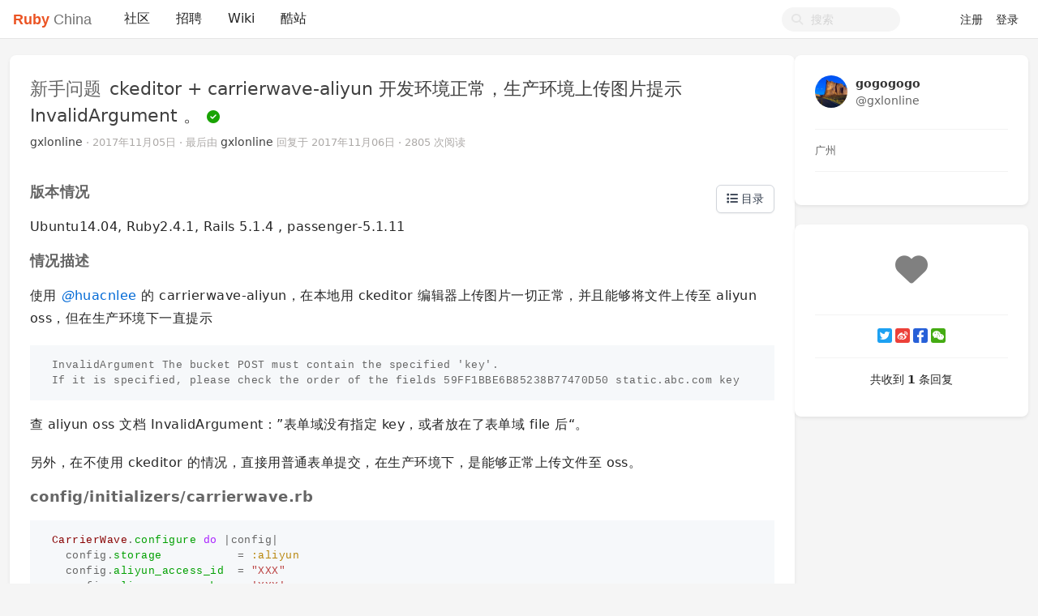

--- FILE ---
content_type: text/html; charset=utf-8
request_url: https://ruby-china.org/topics/34517
body_size: 8593
content:
<!--
   _   _                      _                 _
  | | | |                    | |               | |
  | |_| | ___  _ __ ___   ___| | __ _ _ __   __| |
  |  _  |/ _ \| '_ ` _ \ / _ \ |/ _` | '_ \ / _` |
  | | | | (_) | | | | | |  __/ | (_| | | | | (_| |
  \_| |_/\___/|_| |_| |_|\___|_|\__,_|_| |_|\__,_|
  ------------------------------------------------
            https://github.com/ruby-china/homeland

  - Ruby:  3.4.1-p0
  - Rails: 8.0.2
  - Homeland: 3.11.0
-->
<!DOCTYPE html>
<html>
  <head>
    <meta charset='utf-8'>
    <meta name="viewport" content="width=device-width, initial-scale=1, maximum-scale=1, user-scalable=no">
    <meta name="theme" content="auto">
    <meta name="locale" content="zh-CN">
    <title>ckeditor + carrierwave-aliyun 开发环境正常，生产环境上传图片提示 InvalidArgument 。 · Ruby China</title>
    <meta name="apple-mobile-web-app-capable" content="no">
    <meta content='True' name='HandheldFriendly'>
    <link rel="alternate" type="application/rss+xml" title="Subscribe" href="https://ruby-china.org/topics/feed">
    <meta name="theme-color" media="(prefers-color-scheme: light)" content="#FFFFFF">
    <meta name="theme-color" media="(prefers-color-scheme: dark)"  content="#171717">
    <link rel="manifest" href="/manifest.webmanifest">
    <link rel="stylesheet" href="/packs/css/front-d199bacb.css" data-turbolinks-track="reload" />
    
    
    <script src="/packs/js/runtime-e38d543f4ebd03d2cfd2.js"></script>
<script src="/packs/js/476-69ed2b64a5ece8363c2a.js"></script>
<script src="/packs/js/application-77031a65a961f888b5f3.js"></script>
    
    <meta name="action-cable-url" content="/cable" />
    <meta name="csrf-param" content="authenticity_token" />
<meta name="csrf-token" content="WUGXtiLNxs5gWhTGihWUFc6bLdONa443Ig7vI8OdUTDqBw15r76QBHUquhqwZAHXSlm_DtuU6n3MiFZkFK1STQ" />
    <meta name="apple-itunes-app" content="app-id=1072028763" />
<meta name="twitter:app:id:iphone" content="1072028763">
<meta name="twitter:site" content="@ruby_china" />
<meta name="theme-color" media="(prefers-color-scheme: light)" content="#FFFFFF">
<meta name="theme-color" media="(prefers-color-scheme: dark)"  content="#171717">
<meta name="twitter:image" content="https://l.ruby-china.com/photo/2018/bd93b12d-98d0-47a4-9f7a-128b8a3271f7.png" />
<link rel="icon" href="//l.ruby-china.com/photo/2016/c309db0b49cab85a32f756541ea0e2b0.png" />
<link rel="mask-icon" href="//l.ruby-china.com/photo/2016/8c03593544987c35a95d5f2e83e86e61.svg!large" />
<link rel="apple-touch-icon" href="//l.ruby-china.com/photo/2018/bd93b12d-98d0-47a4-9f7a-128b8a3271f7.png!large" />

<style type="text/css">
.header { box-shadow: none !important; }
.header .navbar-brand b { color: #EB5424 !important; }
.header .navbar-nav .nav-item a.nav-link:active,
.turbolinks-progress-bar { color: #EB5424 !important; }
abbr {  text-decoration: none; }
</style>
    <meta name="twitter:card" content="summary">
    <meta property="twitter:title" content="ckeditor + carrierwave-aliyun 开发环境正常，生产环境上传图片提示 InvalidArgument 。">
    <meta name="generator" content="Homeland 3.11.0" />
      <meta property="twitter:description" content="版本情况 Ubuntu14.04, Ruby2.4.1, Rails 5.1.4 , passenger-5.1.11 情况描述 使用 @huacnlee 的 carrierwave-aliyun，在本地用 ckeditor 编辑器上...">
  </head>
  <body class="page-topics" data-controller-name="topics">
    <div class="flex items-stretch header navbar navbar-expand-md">
      <div class="container relative z-50 flex flex-wrap items-center px-3 mx-auto xl:px-0 md:flex-nowrap">
        <div class="navbar-header" data-turbolinks-permanent>
          <a href="/" class="navbar-brand text-base"><b>Ruby</b> China</a>
        </div>
        <button id="navbar-toggler" class="navbar-toggler" type="button">
          <span class="flex items-center justify-center"><i class="fa fa-bars"></i></span>
        </button>
        <div id="main-navbar"  class="items-center flex-1 hidden md:flex grow basis-full md:basis-auto">
                <div class="navbar-topic-title">
        <a href="#" class="topic-title float-left" title="ckeditor + carrierwave-aliyun 开发环境正常，生产环境上传图片提示 InvalidArgument 。" data-type="top">
          <h1><span class="node">新手问题</span> <span class="title">ckeditor + carrierwave-aliyun 开发环境正常，生产环境上传图片提示 InvalidArgument 。<i title="问题已解决／话题已结束讨论" class="fa fa-check-circle" data-bs-toggle="tooltip"></i></span></h1>
        </a>
      </div>

          <ul id="main-nav-menu" class="navbar-nav my-0 flex flex-md-row list-none flex-col md:flex-row">
  <li class="nav-item"><a class="nav-link" href="/">社区</a></li><li class="nav-item"><a class="nav-link" href="/jobs">招聘</a></li><li class="nav-item"><a class="nav-link" href="/wiki">Wiki</a></li><li class="nav-item"><a class="nav-link" href="/sites">酷站</a></li>
  <li class="nav-gems nav-item d-none"><a href="https://gems.ruby-china.com" class="nav-link" target="_blank" rel="noopener">Gems</a></li>

</ul>

        </div>
        <div class="navbar-right">
          <form class="form-search active" action="/search" method="GET">
            <i class="fa btn-search fa-search"></i>
            <input type="text" name="q" value="" placeholder="搜索"></input>
          </form>
          <ul class="nav navbar-nav user-bar">
      <li class="nav-item"><a class="nav-link" href="/account/sign_up">注册</a></li>
    <li class="nav-item"><a class="nav-link" href="/account/sign_in">登录</a></li>
</ul>

        </div>
     </div>
  </div>
  
  <div id="main" class="container md:px-3">
    
    <div class="flex gap-4">
  <div class="w-3/4 grow">
    <div class="mb-4 topic-detail card">
      <div class="card-header media clearfix">
  <div class="media-body">
    <h1 class="media-heading">
      <a class="node" href="/topics/node52">新手问题</a>
      <span class="title">
        ckeditor + carrierwave-aliyun 开发环境正常，生产环境上传图片提示 InvalidArgument 。
      </span>
      <i title="问题已解决／话题已结束讨论" class="fa fa-check-circle" data-bs-toggle="tooltip"></i>
    </h1>
    <div class="info">
      <a data-author="true" class="user-name" data-name="gogogogo" href="/gxlonline">gxlonline</a>
      <span class="hidden-mobile">
      </span>
       ·
      <abbr class="timeago" title="2017-11-05T22:47:09+08:00">2017年11月05日</abbr>
      <span class="hidden-mobile">
         ·
        最后由 <a class="user-name" data-name="gxlonline" href="/gxlonline">gxlonline</a> 回复于 <abbr class="timeago" title="2017-11-06T20:36:11+08:00">2017年11月06日</abbr>
      </span>
       ·
      2805 次阅读
    </div>
  </div>
  <div class="avatar media-right d-md-none">
    <a title="gxlonline (gogogogo)" href="/gxlonline"><img class="media-object avatar-48" src="https://l.ruby-china.com/user/avatar/13200.jpg!md" /></a>
  </div>
</div>

      <div class="card-body markdown markdown-toc">
        
        <h3 id="版本情况">版本情况</h3>
<p>Ubuntu14.04, Ruby2.4.1, Rails 5.1.4 , passenger-5.1.11</p>
<h3 id="情况描述">情况描述</h3>
<p>使用 <a href="/huacnlee" class="user-mention" title="@huacnlee"><i>@</i>huacnlee</a> 的 carrierwave-aliyun，在本地用 ckeditor 编辑器上传图片一切正常，并且能够将文件上传至 aliyun oss，但在生产环境下一直提示</p>
<pre class="highlight plaintext"><code>InvalidArgument The bucket POST must contain the specified 'key'.
If it is specified, please check the order of the fields 59FF1BBE6B85238B77470D50 static.abc.com key
</code></pre>
<p>查 aliyun oss 文档 InvalidArgument：”表单域没有指定 key，或者放在了表单域 file 后“。</p>

<p>另外，在不使用 ckeditor 的情况，直接用普通表单提交，在生产环境下，是能够正常上传文件至 oss。</p>
<h3 id="config/initializers/carrierwave.rb">config/initializers/carrierwave.rb</h3><pre class="highlight ruby"><code><span class="no">CarrierWave</span><span class="p">.</span><span class="nf">configure</span> <span class="k">do</span> <span class="o">|</span><span class="n">config</span><span class="o">|</span>
  <span class="n">config</span><span class="p">.</span><span class="nf">storage</span>           <span class="o">=</span> <span class="ss">:aliyun</span>
  <span class="n">config</span><span class="p">.</span><span class="nf">aliyun_access_id</span>  <span class="o">=</span> <span class="s2">"XXX"</span>
  <span class="n">config</span><span class="p">.</span><span class="nf">aliyun_access_key</span> <span class="o">=</span> <span class="s1">'XXX'</span>
  <span class="c1"># 你需要在 Aliyum OSS 上面提前创建一个 Bucket</span>
  <span class="n">config</span><span class="p">.</span><span class="nf">aliyun_bucket</span>     <span class="o">=</span> <span class="s2">"XXX"</span>
  <span class="c1"># 是否使用内部连接，true - 使用 Aliyun 主机内部局域网的方式访问  false - 外部网络访问</span>
  <span class="n">config</span><span class="p">.</span><span class="nf">aliyun_internal</span>   <span class="o">=</span> <span class="kp">false</span>
  <span class="c1"># 配置存储的地区数据中心，默认: cn-hangzhou</span>
  <span class="n">config</span><span class="p">.</span><span class="nf">aliyun_area</span>     <span class="o">=</span> <span class="s2">"cn-shenzhen"</span>
  <span class="c1"># 使用自定义域名，设定此项，carrierwave 返回的 URL 将会用自定义域名</span>
  <span class="c1"># 自定义域名请 CNAME 到 you_bucket_name.oss-cn-hangzhou.aliyuncs.com (you_bucket_name 是你的 bucket 的名称)</span>
  <span class="n">config</span><span class="p">.</span><span class="nf">aliyun_host</span>       <span class="o">=</span> <span class="s2">"http://static.XXX.com"</span>
  <span class="c1"># Bucket 为私有读取请设置 true，默认 false，以便得到的 URL 是能带有 private 空间访问权限的逻辑</span>
  <span class="n">config</span><span class="p">.</span><span class="nf">aliyun_private_read</span> <span class="o">=</span> <span class="kp">true</span>
<span class="k">end</span>
</code></pre><h3 id="config/initializers/ckeditor.rb">config/initializers/ckeditor.rb</h3><pre class="highlight ruby"><code><span class="no">Ckeditor</span><span class="p">.</span><span class="nf">setup</span> <span class="k">do</span> <span class="o">|</span><span class="n">config</span><span class="o">|</span>
  <span class="nb">require</span> <span class="s1">'ckeditor/orm/active_record'</span>
  <span class="n">config</span><span class="p">.</span><span class="nf">asset_path</span> <span class="o">=</span> <span class="s1">'http://static.xxx.com'</span>
  <span class="n">config</span><span class="p">.</span><span class="nf">assets_languages</span> <span class="o">=</span> <span class="p">[</span><span class="s1">'zh-cn'</span><span class="p">]</span>
  <span class="n">config</span><span class="p">.</span><span class="nf">assets_plugins</span> <span class="o">=</span> <span class="p">[</span><span class="s1">'image'</span><span class="p">]</span>
<span class="k">end</span>
</code></pre><h3 id="uploaders/ckeditor_picture_uploader.rb">uploaders/ckeditor_picture_uploader.rb</h3><pre class="highlight ruby"><code><span class="nb">require</span> <span class="s1">'carrierwave'</span>
<span class="k">class</span> <span class="nc">CkeditorPictureUploader</span> <span class="o">&lt;</span> <span class="no">CarrierWave</span><span class="o">::</span><span class="no">Uploader</span><span class="o">::</span><span class="no">Base</span>
  <span class="kp">include</span> <span class="no">Ckeditor</span><span class="o">::</span><span class="no">Backend</span><span class="o">::</span><span class="no">CarrierWave</span>
  <span class="kp">include</span> <span class="no">CarrierWave</span><span class="o">::</span><span class="no">MiniMagick</span>
  <span class="n">storage</span> <span class="ss">:aliyun</span>
  <span class="k">def</span> <span class="nf">store_dir</span>
    <span class="s2">"uploads/</span><span class="si">#{</span><span class="n">model</span><span class="p">.</span><span class="nf">class</span><span class="p">.</span><span class="nf">to_s</span><span class="p">.</span><span class="nf">underscore</span><span class="si">}</span><span class="s2">/</span><span class="si">#{</span><span class="no">Time</span><span class="p">.</span><span class="nf">now</span><span class="p">.</span><span class="nf">strftime</span><span class="p">(</span><span class="s2">"%Y%m%d"</span><span class="p">)</span><span class="si">}</span><span class="s2">"</span>
  <span class="k">end</span>
  <span class="n">process</span> <span class="ss">:extract_dimensions</span>
  <span class="n">version</span> <span class="ss">:content</span> <span class="k">do</span>
    <span class="n">process</span> <span class="ss">resize_to_limit: </span><span class="p">[</span><span class="mi">800</span><span class="p">,</span> <span class="mi">800</span><span class="p">]</span>
  <span class="k">end</span>
  <span class="k">def</span> <span class="nf">extension_white_list</span>
    <span class="no">Ckeditor</span><span class="p">.</span><span class="nf">image_file_types</span>
  <span class="k">end</span>
  <span class="k">def</span> <span class="nf">filename</span>
    <span class="s2">"</span><span class="si">#{</span><span class="n">secure_token</span><span class="si">}</span><span class="s2">.</span><span class="si">#{</span><span class="n">file</span><span class="p">.</span><span class="nf">extension</span><span class="si">}</span><span class="s2">"</span> <span class="k">if</span> <span class="n">original_filename</span><span class="p">.</span><span class="nf">present?</span>
  <span class="k">end</span>

  <span class="kp">protected</span>
      <span class="k">def</span> <span class="nf">secure_token</span>
        <span class="n">var</span> <span class="o">=</span> <span class="ss">:"@</span><span class="si">#{</span><span class="n">mounted_as</span><span class="si">}</span><span class="ss">_secure_token"</span>
        <span class="n">model</span><span class="p">.</span><span class="nf">instance_variable_get</span><span class="p">(</span><span class="n">var</span><span class="p">)</span> <span class="ow">or</span> <span class="n">model</span><span class="p">.</span><span class="nf">instance_variable_set</span><span class="p">(</span><span class="n">var</span><span class="p">,</span> <span class="no">SecureRandom</span><span class="p">.</span><span class="nf">uuid</span><span class="p">)</span>
      <span class="k">end</span>
<span class="k">end</span>
</code></pre><h3 id="app/assets/javascripts/ckeditor/config.js">app/assets/javascripts/ckeditor/config.js</h3><pre class="highlight javascript"><code><span class="nx">CKEDITOR</span><span class="p">.</span><span class="nx">editorConfig</span> <span class="o">=</span> <span class="kd">function</span><span class="p">(</span> <span class="nx">config</span> <span class="p">)</span>
<span class="p">{</span>
  <span class="nx">config</span><span class="p">.</span><span class="nx">language</span> <span class="o">=</span> <span class="dl">'</span><span class="s1">zh-CN</span><span class="dl">'</span><span class="p">;</span>
  <span class="nx">config</span><span class="p">.</span><span class="nx">filebrowserImageUploadUrl</span> <span class="o">=</span> <span class="dl">"</span><span class="s2">/ckeditor/pictures</span><span class="dl">"</span><span class="p">;</span>
  <span class="nx">config</span><span class="p">.</span><span class="nx">allowedContent</span> <span class="o">=</span> <span class="kc">true</span><span class="p">;</span>
<span class="p">};</span>
</code></pre>
        
      </div>
      <div class="clearfix card-footer">
        <div class="opts">
    <a title="赞" data-count="0" data-state="deactive" data-type="Topic" data-id="34517" class="likeable deactive" href="#"><i class='icon fa fa-heart'></i> <span></span></a>
    
    
</div>
      </div>
    </div>
    
    <div class="mb-4 topic-references card">
      <ul class="nav" role="tablist">
        <li class="nav-item"><a href="#" data-bs-toggle="tab" data-bs-target="#references" class="nav-link active">引用文章</a></li>
        <li class="nav-item"><a href="#" data-bs-toggle="tab" data-bs-target="#reference_by" class="nav-link">被文章引用</a></li>
      </ul>
      <div class="py-2 divide-x divide-gray-400 tab-content">
        <div class="tab-pane active" id="references">
            <div class="no-result">无引用文章</div>
        </div>
        <div class="tab-pane" id="reference_by">
              <a class="ref-topic-item" href="/topics/39535">carrierwave-aliyun 设置私有读取，aliyun_host 设置不好用</a>
        </div>
      </div>
    </div>

    
      <div id="replies" class="mb-4 card" data-last-floor="3">
        <div class="items card-body">
            <div class="reply" data-id="334438" id="reply0">
    <div id="reply-334438" data-floor="0">
        <div class="avatar"><a title="gxlonline (gogogogo)" href="/gxlonline"><img class="media-object avatar-48" src="https://l.ruby-china.com/user/avatar/13200.jpg!md" /></a></div>
        <div class="infos">
          <div class="info">
            <span class="name">
              <a class="user-name" data-name="gogogogo" href="/gxlonline">gxlonline</a>
            </span>
            <span class="sub-info">
              <span class='floor'>#0</span>
              <a class="time" href="#reply-334438"><abbr class="timeago" title="2017-11-06T20:36:11+08:00">2017年11月06日</abbr></a>
            </span>
          </div>
          
          <div class="markdown">
            <h3 id="解决办法">解决办法</h3>
<p>将配置文件中自定义 asset_path 注释掉，不知道为什么。</p>
<h4 id="config/initializers/ckeditor.rb">config/initializers/ckeditor.rb</h4><pre class="highlight plaintext"><code>Ckeditor.setup do |config|
  # config.asset_path = 'http://static.xxx.com'
end
</code></pre><h3 id="carrierwave.rb 如果设置aliyun_private_read = true，自定义aliyun_host会不起作用，仍然返回aliyun本身的地址。（不影响使用）">carrierwave.rb 如果设置 aliyun_private_read = true，自定义 aliyun_host 会不起作用，仍然返回 aliyun 本身的地址。（不影响使用）</h3><h4 id="config/initializers/carrierwave.rb">config/initializers/carrierwave.rb</h4><pre class="highlight plaintext"><code>config.aliyun_access_id  = "XXX"
config.aliyun_access_key = 'XXX'
config.aliyun_bucket     = "XXXicom"
config.aliyun_internal   = false
config.aliyun_area     = "cn-shenzhen"
config.aliyun_host       = "http://static.XXX.com"
config.aliyun_private_read = true
</code></pre><h3 id="另外的问题">另外的问题</h3>
<p>如果设置 OSS 为私有，CKeditor 上传图片成功后，返回的地址带有 Expires，这样直接将图片地址插入内容中是行不通的，失效时间一到，图片就不能访问了。除非使用以下方式访问，才会生成新的访问地址：</p>
<pre class="highlight plaintext"><code>ckeditor_asset.file.url
</code></pre>
<p>但 CKeditor 是把 url 硬编进内容的，目前想到办法：</p>

<ol>
<li>把 OSS 设成公共读</li>
<li>show content 时，遍历内容中的图片地址，然后替换。</li>
</ol>

<p>方法 2 太麻烦了，目前还没想到更好的解决办法。</p>
          </div>
          <div class="actions opts">
            <div class="hideable">
              <a data-id="334438" data-login="gxlonline" title="回复此楼" class="btn-reply fa fa-reply" href="#"></a>
              <a class="edit fa fa-edit" title="修改" data-uid="13200" data-prefetch="false" href="/topics/34517/replies/334438/edit"></a>
            </div>
            <div class="actions-left">
              <a title="赞" data-count="0" data-state="deactive" data-type="Reply" data-id="334438" class="likeable deactive" href="#"><i class='icon fa fa-heart'></i> <span></span></a>
            </div>
          </div>
        </div>
    </div>
  </div>
  <div class="reply reply-system" data-id="334498" id="reply1">
    <div id="reply-334498" data-floor="1">
        <a title="huacnlee (李华顺)" href="/huacnlee"><img class="media-object avatar-16" src="https://l.ruby-china.com/user/avatar/2/de6df3.png!xs" /></a> <a class="user-name" data-name="李华顺" href="/huacnlee">huacnlee</a>
关闭了讨论。

<span class='time'>11月07日 16:08</span>

    </div>
  </div>
  <div class="reply reply-system" data-id="359065" id="reply2">
    <div id="reply-359065" data-floor="2">
        <a title="sunjirui (小点电工)" href="/sunjirui"><img class="media-object avatar-16" src="https://l.ruby-china.com/user/avatar/31653/a327a5.jpg!xs" /></a> <a class="user-name" data-name="小点电工" href="/sunjirui">sunjirui</a>
在
<span class='topic'>
  <a title="carrierwave-aliyun 设置私有读取，aliyun_host 设置不好用" class="topic-title" href="/topics/39535">carrierwave-aliyun 设置私有读取，aliyun_host 设置不好用</a>
</span> 
提及了此话题。

<span class='time'>02月25日 09:16</span>

    </div>
  </div>

        </div>
      </div>
      <div class="mb-4 card">
        <div class="card-body">
          <div id="reply" class="form box">
            <div style="padding:20px;" data-turbolinks-action="replace">
              需要 <a href="/account/sign_in" class="btn btn-primary">登录</a> 后方可回复, 如果你还没有账号请 <a href="/account/sign_up">注册新账号</a>
            </div>
          </div>
        </div>
      </div>
  </div>
    <div class="hidden md:flex md:w-60 lg:w-72 shrink-0">
      <div id="topic-sidebar" data-spy="affix" data-offset-bottom="65" class="fixed md:w-60 lg:w-72">
  <div class="mb-4 card">
    <div class="card-body">
      <div class="user-profile-card">
  <div class="flex">
    <div class="avatar-box"> 
      <a title="gxlonline (gogogogo)" href="/gxlonline"><img class="media-object avatar-48" src="https://l.ruby-china.com/user/avatar/13200.jpg!md" /></a>
    </div>
    <div class="flex-grow-1 flex justify-content-between">
      <a class="name-box" href="/gxlonline">
        <div class="fullname">
          gogogogo
        </div>
        <div class="login">
          @gxlonline
        </div>
</a>    </div>
  </div>
  <hr>
  <div class="item social">
  </div>
    <div class="item location">
      广州
    </div>
    <hr>
    <div class="item buttons flex items-center">
      
    </div>
</div>

    </div>
  </div>
  <div class="mb-4 card">
    <div class="card-body">
      <div class="buttons">
        <div class="group likes opts">
          <a title="赞" data-count="0" data-state="deactive" data-type="Topic" data-id="34517" class="likeable deactive" href="#"><i class='icon fa fa-heart'></i> <span></span></a>
        </div>
        <div class="group">
          <div class="opts">
            
            
          </div>
        </div>
      </div>
      <hr>
      <div class="group">
        <div class='social-share-button' data-title='ckeditor + carrierwave-aliyun 开发环境正常，生产环境上传图片提示 InvalidArgument 。' data-img=''
data-url='' data-desc='' data-via=''>
<a rel="nofollow " data-site="twitter" class="ssb-icon ssb-twitter" onclick="return SocialShareButton.share(this);" title="分享到 Twitter" href="#"></a>
<a rel="nofollow " data-site="weibo" class="ssb-icon ssb-weibo" onclick="return SocialShareButton.share(this);" title="分享到 新浪微博" href="#"></a>
<a rel="nofollow " data-site="facebook" class="ssb-icon ssb-facebook" onclick="return SocialShareButton.share(this);" title="分享到 Facebook" href="#"></a>
<a rel="nofollow " data-site="wechat" class="ssb-icon ssb-wechat" onclick="return SocialShareButton.share(this);" title="分享到 微信" data-wechat-footer="打开微信，点击底部的 “发现”，&lt;br/&gt; 使用 “扫一扫” 即可将网页分享至朋友圈。" href="#"></a>
</div>
      </div>
      <hr>
      <div class="reply-buttons">
        <div class="total">
          共收到 <b>1</b> 条回复
        </div>
        
      </div>
    </div>
  </div>
  <div class=" notify-updated">
    <a class="update" href="#"><div class="notify-badge"></div> 收到新回复，点击立即加载</a>
  </div>
</div>

    </div>
</div>

  </div>
    <footer class="footer" id="footer" data-turbolinks-permanent>
      <div class="container mx-auto">
        <div class="media" data-turbolinks="false">
  <div class="media-left" style="margin-right:20px;">
    <img class="media-object" src="//l.ruby-china.com/photo/2016/c309db0b49cab85a32f756541ea0e2b0.png" style="width: 64px;" />
  </div>
  
  <div class="media-body">
    <div class="links">
      <a href="/wiki/about">关于</a> / <a href="http://rubyconfchina.org" target="_blank" title="RubyConf China 大会">RubyConf</a> / <a href="/wiki/ruby-mirror" title="Ruby 镜像">Ruby 镜像</a> / <a href="https://
gems.ruby-china.com" target="_blank" title="RubyGems 镜像">RubyGems 镜像</a> / <a href="/users">活跃会员</a> / <a href="/teams">组织</a> / <a href="https://api.ruby-china.org">API</a> / <a href="/wiki/contributors">贡献者</a>
    </div>
    <div class="copyright">
      由众多爱好者共同维护的 Ruby 中文社区，本站使用 <a href="https://homeland.ruby-china.org">Homeland</a> 构建，并采用 Docker 部署。
    </div>
<div class="supports" style="margin: 10px 0;">
    <span style="margin-right: 20px">服务器由 <a href="http://www.ucloud.cn/?utm_source=zanzhu&utm_campaign=rubychina&utm_medium=display&utm_content=yejiao&ytag=rubychina_logo" target="_blank"  rel="twipsy" title="本站服务器由 UCloud 赞助"><img src="//l.ruby-china.com/photo/2016/e1eb47a05578576bf134da65736cc5b4.png" style='height: 20px; margin-top: -2px' /></a> 赞助</span>
    <span style="margin-right: 20px">CDN 由 <a href="https://www.upyun.com/https.html?utm_source=ruby&utm_medium=Referral&utm_content=httpsad" target="_blank" style="display:inline-block;" rel="twipsy"  title="CDN, Ruby Mirror, RubyGems CDN 由又拍云赞助"><img src="//l.ruby-china.com/photo/2017/e094bd44-fd71-4ab7-9dcf-f4931f480705.png" style="height: 20px; margin-top: -2px" /></a> 赞助</span>
   </div>
   <div class="links" style="margin-top:8px" >
     <span class="socials">
     <a href="https://github.com/ruby-china" target="_blank" rel="nofollow" title="本站在 GitHub 上面的开源内容"><i class="fab fa-github"></i></a>
     <a href="https://twitter.com/ruby_china" target="_blank" rel="nofollow" title="本站的 Twitter 账号"><i class="fab fa-twitter"></i></a>
     <a href="http://weibo.com/u/3168836987" target="_blank" rel="nofollow" title="本站的 Weibo 账号"><i class="fab fa-weibo"></i></a>
     <a href="https://www.youtube.com/channel/UCOLKFS_uA7nX26_u8z9V9og/feed" target="_blank" rel="nofollow" title="本站在 YouTube 上面的视频内容"><i class="fab fa-youtube"></i></a>
     <a href="/topics/feed" target="_blank" rel="nofollow"><i class="fa fa-rss"></i></a>
     </span>

     <span style="margin-left:20px;"><a href="https://itunes.apple.com/us/app/ruby-china/id1072028763">iOS 客户端</a> / <a href="https://play.google.com/store/apps/details?id=org.ruby_china.android">Android 客户端</a></span>

     <a href="?locale=zh-CN" rel="nofollow" style="margin-left: 20px">简体中文</a> / <a href="?locale=en" rel="nofollow">English</a>
   </div>
  </div>
</div>
      </div>
    </footer>
  <script type="text/javascript" data-turbolinks-eval="false">
    App.root_url = "https://ruby-china.org/";
    App.asset_url = "https://l.ruby-china.com";
    App.twemoji_url = "https://twemoji.ruby-china.com/2";
    App.locale = "zh-CN";
  </script>
    <script type="text/javascript">
    Topics.topic_id = 34517;
    $(document).ready(function(){

        $("#replies .reply .hideable").remove();
      $.post("/topics/34517/read");
    })
  </script>

  <script>
    ga('create', 'G-JSHKWZ664J', 'auto');
    ga('require', 'displayfeatures');
    ga('send', 'pageview');
  </script>
  <div class="zoom-overlay"></div>
<script defer src="https://static.cloudflareinsights.com/beacon.min.js/vcd15cbe7772f49c399c6a5babf22c1241717689176015" integrity="sha512-ZpsOmlRQV6y907TI0dKBHq9Md29nnaEIPlkf84rnaERnq6zvWvPUqr2ft8M1aS28oN72PdrCzSjY4U6VaAw1EQ==" data-cf-beacon='{"version":"2024.11.0","token":"45a9341ecd5f46d09b53c3a3b76cd213","r":1,"server_timing":{"name":{"cfCacheStatus":true,"cfEdge":true,"cfExtPri":true,"cfL4":true,"cfOrigin":true,"cfSpeedBrain":true},"location_startswith":null}}' crossorigin="anonymous"></script>
</body>
</html>
